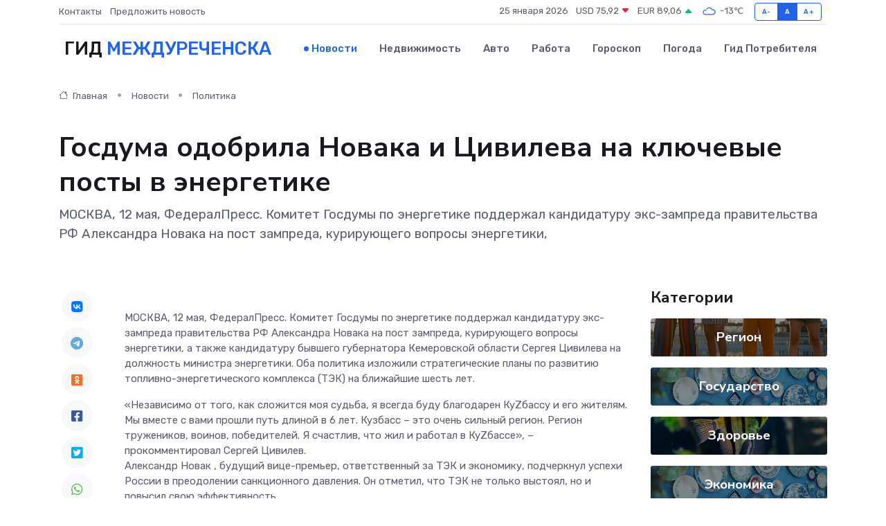

--- FILE ---
content_type: text/html; charset=utf-8
request_url: https://www.google.com/recaptcha/api2/aframe
body_size: 267
content:
<!DOCTYPE HTML><html><head><meta http-equiv="content-type" content="text/html; charset=UTF-8"></head><body><script nonce="n8U5nPkibFbX3NiEoLlHFw">/** Anti-fraud and anti-abuse applications only. See google.com/recaptcha */ try{var clients={'sodar':'https://pagead2.googlesyndication.com/pagead/sodar?'};window.addEventListener("message",function(a){try{if(a.source===window.parent){var b=JSON.parse(a.data);var c=clients[b['id']];if(c){var d=document.createElement('img');d.src=c+b['params']+'&rc='+(localStorage.getItem("rc::a")?sessionStorage.getItem("rc::b"):"");window.document.body.appendChild(d);sessionStorage.setItem("rc::e",parseInt(sessionStorage.getItem("rc::e")||0)+1);localStorage.setItem("rc::h",'1769329847388');}}}catch(b){}});window.parent.postMessage("_grecaptcha_ready", "*");}catch(b){}</script></body></html>